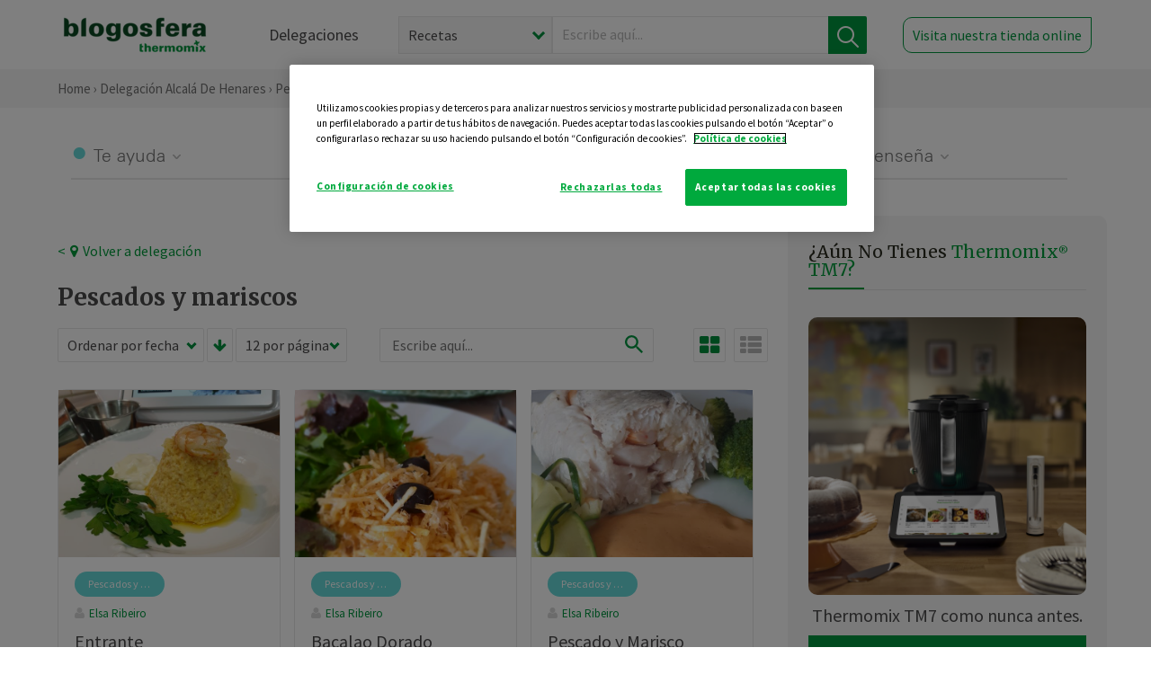

--- FILE ---
content_type: text/html; charset=UTF-8
request_url: https://thermomix-alcala.es/pescados-y-mariscos/
body_size: 9103
content:
<!DOCTYPE html><html lang="es" xmlns="http://www.w3.org/1999/xhtml"><head> <script type="application/ld+json"> { "@context": "http://schema.org", "@type": "Organization", "name": "Blogosfera Thermomix", "url": "https://blogosferathermomix.es/", "logo": "https://blogosferathermomix.es/images/frontend/corporative/logo.png" } </script><script type="text/javascript" src="https://cdn.cookielaw.org/consent/c40433ca-6c93-4b0f-a700-d549c1f7971e/OtAutoBlock.js" ></script><script src="https://cdn.cookielaw.org/scripttemplates/otSDKStub.js" data-document-language="true" type="text/javascript" charset="UTF-8" data-domain-script="c40433ca-6c93-4b0f-a700-d549c1f7971e" ></script><script type="text/javascript">function OptanonWrapper() { }</script><script>(function(w,d,s,l,i){w[l]=w[l]||[];w[l].push({'gtm.start':new Date().getTime(),event:'gtm.js'});var f=d.getElementsByTagName(s)[0],j=d.createElement(s),dl=l!='dataLayer'?'&l='+l:'';j.async=true;j.src='//www.googletagmanager.com/gtm.js?id='+i+dl;f.parentNode.insertBefore(j,f);})(window,document,'script','dataLayer','GTM-WWJ4WMK');</script><meta charset="utf-8"><meta http-equiv="X-UA-Compatible" content="IE=edge"><meta name="viewport" content="width=device-width, initial-scale=1, user-scalable=no" /><title>Pescados y mariscos | Blogosfera Thermomix&reg; </title><meta name="description" content="Conoce diferentes recetas de pescados y mariscos para comer y cocinar de manera saludable y económica de la mano de Blogosfera Thermomix&reg; ."/><meta property="og:type" content="website"/><meta property="og:site_name" content="Blogosfera Thermomix&reg; "/><meta property="og:url" content="http://blogosferathermomix.betaroiup.com/pescados-y-mariscos"/><meta property="og:title" content="Pescados y mariscos"/><meta property="og:description" content="Conoce diferentes recetas de pescados y mariscos para comer y cocinar de manera saludable y económica de la mano de Blogosfera Thermomix&reg; ."/><meta property="og:image" content="http://blogosferathermomix.betaroiup.com/images/frontend/corporative/logo.png"/><meta name="twitter:card" content="summary"/><meta name="twitter:site" content="@ThermomixESP"/><meta name="twitter:title" content="Pescados y mariscos"/><meta name="twitter:description" content="Conoce diferentes recetas de pescados y mariscos para comer y cocinar de manera saludable y económica de la mano de Blogosfera Thermomix&reg; ."/><meta name="twitter:url" content="http://blogosferathermomix.betaroiup.com/pescados-y-mariscos"/><meta name="twitter:image" content="http://blogosferathermomix.betaroiup.com/images/frontend/corporative/logo.png"/><link rel="canonical" href="http://blogosferathermomix.betaroiup.com/pescados-y-mariscos/"/><meta property="og:locale" content="es_ES"/><meta itemprop="name" content="Pescados y mariscos"><meta itemprop="description" content="Conoce diferentes recetas de pescados y mariscos para comer y cocinar de manera saludable y económica de la mano de Blogosfera Thermomix&reg; ."><!--[if lt IE 9]><script src="https://oss.maxcdn.com/libs/html5shiv/3.7.0/html5shiv.js"></script><script src="https://oss.maxcdn.com/libs/respond.js/1.4.2/respond.min.js"></script><![endif]--><meta name="csrf-token" content="YBXKSow4vSpnss6loI3YK3hoo2eQ2j2d7iQXHBnp"><link rel="shortcut icon" href="https://thermomix-alcala.es/images/frontend/favicon.ico" /><link rel="icon" href="https://thermomix-alcala.es/images/frontend/favicon.ico" /><script> window.Laravel = {"csrfToken":"YBXKSow4vSpnss6loI3YK3hoo2eQ2j2d7iQXHBnp"} </script> <link href="https://thermomix-alcala.es/css/frontend/plugins/jquery/jquery-ui.min.css?version=1.3.0" rel="stylesheet" /> <link href="https://thermomix-alcala.es/css/frontend/plugins/bootstrap/bootstrap.css?version=1.3.0" rel="stylesheet" /> <link href="https://thermomix-alcala.es/css/frontend/plugins/owl-carousel/css/owl.carousel.min.css?version=1.3.0" rel="stylesheet" /> <link href="https://thermomix-alcala.es/css/frontend/plugins/owl-carousel/css/owl.theme.default.min.css?version=1.3.0" rel="stylesheet" /> <link href="https://thermomix-alcala.es/css/frontend/corporative/../font-awesome/css/font-awesome.min.css?version=1.3.0" rel="stylesheet" /> <link href="https://thermomix-alcala.es/css/frontend/corporative/animate.min.css?version=1.3.0" rel="stylesheet" /> <link href="https://thermomix-alcala.es/css/frontend/corporative/icomoon.css?version=1.3.0" rel="stylesheet" /> <link href="https://thermomix-alcala.es/css/frontend/corporative/styles.css?version=1.3.0" rel="stylesheet" /> <script> var app = [];var lang = "js_interface";var secure_url = "\/\/blogosferathermomix.es";var constant_base_url = "\/\/blogosferathermomix.es\/";var base_url = "https:\/\/thermomix-alcala.es";var locale = "es";var is_mobile = false; </script> <!--[if lt IE 9]> <script src="https://oss.maxcdn.com/libs/html5shiv/3.7.0/html5shiv.js"></script> <script src="https://oss.maxcdn.com/libs/respond.js/1.4.2/respond.min.js"></script> <![endif]--> <script>window.onPreSubmitForm = function (callback, formId) {window.onSubmitRecaptcha = function (token) {var responseRecaptcha = $('.g-recaptcha-response').val(token);$("#"+formId).append(responseRecaptcha);callback(formId);grecaptcha.reset();};grecaptcha.execute();};</script><script src="https://www.google.com/recaptcha/api.js" async defer></script> </head><body id="page-top"><div id="container_loading" style="visibility: hidden; opacity : 0;"><div id="spinner"></div></div><noscript><iframe src="//www.googletagmanager.com/ns.html?id=GTM-WWJ4WMK"height="0" width="0" style="display:none;visibility:hidden"></iframe></noscript> <nav id="mainNav" class="navbar navbar-default navbar-custom navbar-fixed-top desktop-view"> <div class="container-fluid container-resolution header-container-align"> <div class="navbar-header page-scroll"> <a class="navbar-brand page-scroll" href="https://blogosferathermomix.es/"> <img src="https://cdn.blogsthermomix.es/images/frontend/corporative/logo.png" alt="Blogosfera Thermomix®"> </a> </div> <div class="collapse navbar-collapse main-nav-list" id="bs-navbar-collapse-1"> <ul class="nav navbar-nav navbar-right"> <li> <a class="page-scroll EventTraker link-delegaciones" data-category="Menu|Superior|Delegaciones | https://thermomix-alcala.es/pescados-y-mariscos" data-action="Click" data-label="GoTo | https://blogosferathermomix.es/delegaciones-thermomix/" href="https://blogosferathermomix.es/delegaciones-thermomix/">Delegaciones</a> </li> <li id="globalSearchDesktop"> <div> <form action="https://thermomix-alcala.es/search" id="search-box" method="post"> <div class="form-search" style="display: flex; width: 100%"> <div class="content-select"> <select name="filter_search" id="filter_search"> <option value="post" >Recetas</option> <option value="advisor" >Agentes Comerciales</option> <option value="area" >Delegaciones</option> <option value="new" >Noticias</option> </select> <i></i> </div> <div class="content-input"> <input type="text" value="" name="term" id="term" placeholder="Escribe aquí... " class="input-text" required> <button style="background-color: #00913d" class="button-search EventTraker" data-category="Buscador | https://thermomix-alcala.es/pescados-y-mariscos" data-action="Click" data-label="Submit" type="submit"> <span class=" EventTraker" data-category="Buscador | https://thermomix-alcala.es/pescados-y-mariscos" data-action="Click" data-label="Submit"> <img id="search-global-icon" src="https://cdn.blogsthermomix.es/images/frontend/corporative/search-icon.png" alt="Busca receta, agente o delegación" class=" EventTraker" data-category="Buscador | https://thermomix-alcala.es/pescados-y-mariscos" data-action="Click" data-label="Submit"> </span> <span id="search_global_spinner"></span> </button> </div> <input type="hidden" name="_token" id="_token" value="YBXKSow4vSpnss6loI3YK3hoo2eQ2j2d7iQXHBnp"> </div> </form></div> </li> <li class="buy-now-button"> <a class="page-scroll btn-secondary EventTraker btn-visit-store" data-category="Menu|Superior|Visitar | https://thermomix-alcala.es/pescados-y-mariscos" data-action="Click" data-label="GoTo | https://vorwerk.com/es/es/productos/tienda-online" href="https://vorwerk.com/es/es/productos/tienda-online" target="_blank">Visita nuestra tienda online</a> </li> </ul> </div> </div> </nav> <nav class="navbar responsive-view"> <div class="main-menu-responsive"> <a class="delegations-button" href="https://blogosferathermomix.es/delegaciones-thermomix/"><img src="https://cdn.blogsthermomix.es/images/frontend/corporative/ico-delegacion-movil.svg" alt="icon-delegation-mobile" class="ico-delegacion"></a> <a class="navbar-brand page-scroll" href="https://blogosferathermomix.es/"><img src="https://cdn.blogsthermomix.es/images/frontend/corporative/logo.png" alt="Blogosfera Thermomix®" class="logo-movil"></a> <div class="open-tool-search"><img src="https://cdn.blogsthermomix.es/images/frontend/corporative/ico-lupa-movil.svg" alt="icon-lupa-mobile" class="ico-search active"> <img src="https://cdn.blogsthermomix.es/images/frontend/corporative/close-search.svg" alt="icon-close-search" class="fa fa-times"></div> </div> <div class="list-items-responsive"> <div> <form action="https://thermomix-alcala.es/search" id="search-box" method="post"> <div class="form-search" style="display: flex; width: 100%"> <div class="content-select"> <select name="filter_search" id="filter_search"> <option value="post" >Recetas</option> <option value="advisor" >Agentes Comerciales</option> <option value="area" >Delegaciones</option> <option value="new" >Noticias</option> </select> <i></i> </div> <div class="content-input"> <input type="text" value="" name="term" id="term" placeholder="Escribe aquí... " class="input-text" required> <button style="background-color: #00913d" class="button-search EventTraker" data-category="Buscador | https://thermomix-alcala.es/pescados-y-mariscos" data-action="Click" data-label="Submit" type="submit"> <span class=" EventTraker" data-category="Buscador | https://thermomix-alcala.es/pescados-y-mariscos" data-action="Click" data-label="Submit"> <img id="search-global-icon" src="https://cdn.blogsthermomix.es/images/frontend/corporative/search-icon.png" alt="Busca receta, agente o delegación" class=" EventTraker" data-category="Buscador | https://thermomix-alcala.es/pescados-y-mariscos" data-action="Click" data-label="Submit"> </span> <span id="search_global_spinner"></span> </button> </div> <input type="hidden" name="_token" id="_token" value="YBXKSow4vSpnss6loI3YK3hoo2eQ2j2d7iQXHBnp"> </div> </form></div> </div> </nav> <div class="buy-now-buton-responsive text-center"> <a class="btn EventTraker" data-category="Menu|Superior|Comprar | https://thermomix-alcala.es/pescados-y-mariscos" data-action="Click" data-label="GoTo | https://thermomix-alcala.es/comprar-thermomix/" href="https://thermomix-alcala.es/comprar-thermomix/">Pide tu demostración &rsaquo;</a> </div> <div class="header-print"> <div class="row"> <div class="col-12"> <img src="https://cdn.blogsthermomix.es/images/frontend/corporative/logo.png" alt="logo"> </div> </div> </div> <section class="main-content content-post home-delegado"> <div class="main-breadcrumb"> <div class="container-fluid container-resolution"> <h3> <a href="https://blogosferathermomix.es/" class="EventTraker" data-category="Breadcrumb | https://thermomix-alcala.es/pescados-y-mariscos" data-action="Click" data-label="GoTo | https://blogosferathermomix.es/">Home</a> &rsaquo; <a href="https://thermomix-alcala.es" class="EventTraker" data-category="Breadcrumb | https://thermomix-alcala.es/pescados-y-mariscos" data-action="Click" data-label="GoTo | https://thermomix-alcala.es">Delegación Alcalá de Henares</a> &rsaquo; Pescados y mariscos </h3> </div></div> <div class="container-fluid container-resolution"> <div class="row"> <div class="col-12 col-lg-12 col-menu-categorias"> <div class="categorias-blog-new"> <div class="col-categorias"> <div class="cat-title" id="cat-22">Te ayuda</div> <ul class="sub-categorias" id="subcat-22"> <li> <a href="https://thermomix-alcala.es/legumbres-y-platos-de-cuchara/">Legumbres y platos de cuchara</a></li> <li> <a href="https://thermomix-alcala.es/pastas-y-arroces/">Pastas y arroces</a></li> <li> <a href="https://thermomix-alcala.es/carnes-y-aves/">Carnes y aves</a></li> <li> <a href="https://thermomix-alcala.es/pescados-y-mariscos/">Pescados y mariscos</a></li> <li> <a href="https://thermomix-alcala.es/huevos-y-quesos/">Huevos y quesos</a></li> </ul> </div> <div class="col-categorias"> <div class="cat-title" id="cat-23">Te cuida</div> <ul class="sub-categorias" id="subcat-23"> <li> <a href="https://thermomix-alcala.es/verduras-hortalizas-ensaladas/">Verduras, hortalizas y ensaladas</a></li> <li> <a href="https://thermomix-alcala.es/sopas-y-cremas/">Sopas y cremas</a></li> <li> <a href="https://thermomix-alcala.es/dietas-especiales/">Dietas especiales</a></li> <li> <a href="https://thermomix-alcala.es/coccion-varoma/">Cocción en varoma</a></li> </ul> </div> <div class="col-categorias"> <div class="cat-title" id="cat-24">Te inspira</div> <ul class="sub-categorias" id="subcat-24"> <li> <a href="https://thermomix-alcala.es/postres-y-dulces/">Postres y dulces</a></li> <li> <a href="https://thermomix-alcala.es/masas-panes-reposteria/">Masas, panes y repostería</a></li> <li> <a href="https://thermomix-alcala.es/aperitivos-entrantes-tapas/">Aperitivos, entrantes y tapas</a></li> <li> <a href="https://thermomix-alcala.es/salsas-y-guarniciones/">Salsas y guarniciones</a></li> <li> <a href="https://thermomix-alcala.es/bebidas/">Bebidas</a></li> <li> <a href="https://thermomix-alcala.es/navidad/">Navidad</a></li> </ul> </div> <div class="col-categorias"> <div class="cat-title" id="cat-25">Te enseña</div> <ul class="sub-categorias" id="subcat-25"> <li> <a href="https://thermomix-alcala.es/noticias/">Noticias Blog</a></li> <li> <a href="https://thermomix-alcala.es/trucos-thermomix/">Trucos</a></li> <li> <a href="https://thermomix-alcala.es/tecnicas-basicas/">Técnicas básicas</a></li> <li> <a href="https://thermomix-alcala.es/confiteria-y-conservas/">Confitería y conservas</a></li> </ul> </div> </div> </div> </div> <div class="row container-delegacion no-menu-categories"> <div class="col-lg-8 col-md-8 col-sm-12 col-xs-12 wrapper-content"> <div style="margin-top: 20px"> <div class="main-breadcrumb-new"> <a href="https://thermomix-alcala.es" class="link-goback EventTraker" >< <i class="fa fa-map-marker" aria-hidden="true"></i> Volver a delegación</a> </div> </div> <h1 class="title-category">Pescados y mariscos</h1> <section class="posts-filters"> <form id="filtersPostsList" method="post"> <div class="form-group box-select"> <div class="content-select-filter"> <select name="sort_by" id="sort_by"> <option value="pub_date" selected>Ordenar por fecha</option> <option value="title" >Ordenar por nombre</option> <option value="likes_count" >Ordenar por likes</option> </select> <i></i> </div> <button type="button" id="btn_sort" value="desc" class="btn-sort"> <i class="fa fa-arrow-down" aria-hidden="true"></i> </button> <div class="content-select-filter"> <select name="show_quantity" id="show_quantity"> <option value="12" selected>12 por página</option> <option value="24" >24 por página</option> <option value="48" >48 por página</option> </select> <i></i> </div> </div> <div class="form-group box-search"> <div> <div class="form-search"> <input id="search-posts-list" type="search" value="" placeholder="Escribe aquí..."> <span><img src="https://cdn.blogsthermomix.es/images/frontend/corporative/ico-lupa.svg" alt="icon-lupa"></span> </div></div> </div> <div class="form-group box-btn-vista"> <button type="button" id="btn_full" class="active-view-format full-view"> <i class="fa fa-square" aria-hidden="true"></i> </button> <button type="button" id="btn_grid" class="active-view-format grid-view" value="grid"> <i class="fa fa-th-large" aria-hidden="true"></i> </button> <button type="button" id="btn_list" class=" list-view" value="list"> <i class="fa fa-th-list" aria-hidden="true"></i> </button> </div> <input type="hidden" name="_token" id="_token" value="YBXKSow4vSpnss6loI3YK3hoo2eQ2j2d7iQXHBnp"> <input type="hidden" value="desc" name="value_sort" id="value_sort"> <input type="hidden" value="grid" name="value_view_format" id="value_view_format"> <input type="hidden" value="" name="filters_blog_id" id="filters_blog_id"> <input type="hidden" value="" name="value_search_global" id="value_search_global"> </form></section> <div id="posts-list"> <section class="new-posts-list"> <div class="carrusel-item grid"> <div class="img-container"> <a class="a-zoom EventTraker" data-category="RecetaDestacada | https://thermomix-alcala.es/pescados-y-mariscos" data-action="Click" data-label="GoTo | https://thermomix-alcala.es/e-da-silva-fegueirdo-ribeiro/pescados-y-mariscos/entrante/" href="https://thermomix-alcala.es/e-da-silva-fegueirdo-ribeiro/pescados-y-mariscos/entrante/"> <img class="img-responsive EventTraker" data-category="RecetaDestacada | https://thermomix-alcala.es/pescados-y-mariscos" data-action="Click" data-label="GoTo | https://thermomix-alcala.es/e-da-silva-fegueirdo-ribeiro/pescados-y-mariscos/entrante/" src="https://cdn.blogsthermomix.es/media/Posts/list/09d950e615f25cbd5c7711fe64d3014d.jpg" alt="Entrante"></a> </div> <div class="contenido"> <div class="categorias" style="display: flex"> <div class="categoria pescados-y-mariscos" style="background-color:#67d9d9"> <a href="https://thermomix-alcala.es/pescados-y-mariscos/">Pescados y mariscos</a> </div> </div> <p><a href="https://thermomix-alcala.es/e-da-silva-fegueirdo-ribeiro/" class="link-author">Elsa Ribeiro</a></p> <h3 class="title"> <a class="EventTraker" data-category="RecetaDestacada | https://thermomix-alcala.es/pescados-y-mariscos" data-action="Click" data-label="GoTo | https://thermomix-alcala.es/e-da-silva-fegueirdo-ribeiro/pescados-y-mariscos/entrante/" href="https://thermomix-alcala.es/e-da-silva-fegueirdo-ribeiro/pescados-y-mariscos/entrante/">Entrante</a> </h3> <div class="actions"> <div class="area"><i class="fa fa-map-marker" aria-hidden="true"></i> Alcalá de Henares </div> <button class="like-review " > <span class="likes" id="num_likes"> 2 </span> <input type="hidden" class="post_id" value="eyJpdiI6IlE4TUdQRkJRV04zUEpmTUY5SFRiYXc9PSIsInZhbHVlIjoiUlE0ZmdERlFcL1FkREp4TnFTZzR1Y1E9PSIsIm1hYyI6IjM2NDhmYThlMGMzNzg3ZjhmOTVmN2I2OTdhY2JmMTU5MTdmYjEzNWQxODFjMTY4NzRjYTUzYjk5M2QwYjMxNTAifQ=="> <input type="hidden" class="advisor_id" value="eyJpdiI6IkExdzh4dDVHU1JmSGJlNUVKRW9Zc2c9PSIsInZhbHVlIjoiZ0sxeTBTVytjazZxSnlKK1RrQXVFdz09IiwibWFjIjoiMWZkMDEwZmFkYzRlOWY0ODc2NDQ5YWQxNWE0ZDc1OTNhZDVkNjNmNmViMWEwOGE4NjRjN2QzMzE2M2IyMzZjNCJ9"> </button> </div> </div> </div> <div class="carrusel-item grid"> <div class="img-container"> <a class="a-zoom EventTraker" data-category="RecetaDestacada | https://thermomix-alcala.es/pescados-y-mariscos" data-action="Click" data-label="GoTo | https://thermomix-alcala.es/e-da-silva-fegueirdo-ribeiro/pescados-y-mariscos/bacalao-dorado/" href="https://thermomix-alcala.es/e-da-silva-fegueirdo-ribeiro/pescados-y-mariscos/bacalao-dorado/"> <img class="img-responsive EventTraker" data-category="RecetaDestacada | https://thermomix-alcala.es/pescados-y-mariscos" data-action="Click" data-label="GoTo | https://thermomix-alcala.es/e-da-silva-fegueirdo-ribeiro/pescados-y-mariscos/bacalao-dorado/" src="https://cdn.blogsthermomix.es/media/Galleries/list/ea5fb0fc0e339c87e3b2732fc203a81f.jpg" alt="Bacalao Dorado"></a> </div> <div class="contenido"> <div class="categorias" style="display: flex"> <div class="categoria pescados-y-mariscos" style="background-color:#67d9d9"> <a href="https://thermomix-alcala.es/pescados-y-mariscos/">Pescados y mariscos</a> </div> </div> <p><a href="https://thermomix-alcala.es/e-da-silva-fegueirdo-ribeiro/" class="link-author">Elsa Ribeiro</a></p> <h3 class="title"> <a class="EventTraker" data-category="RecetaDestacada | https://thermomix-alcala.es/pescados-y-mariscos" data-action="Click" data-label="GoTo | https://thermomix-alcala.es/e-da-silva-fegueirdo-ribeiro/pescados-y-mariscos/bacalao-dorado/" href="https://thermomix-alcala.es/e-da-silva-fegueirdo-ribeiro/pescados-y-mariscos/bacalao-dorado/">Bacalao Dorado</a> </h3> <div class="actions"> <div class="area"><i class="fa fa-map-marker" aria-hidden="true"></i> Alcalá de Henares </div> <button class="like-review " > <span class="likes" id="num_likes"> 2 </span> <input type="hidden" class="post_id" value="eyJpdiI6ImZ2TmV2K21CVTJOMTZDNkdHUE5md3c9PSIsInZhbHVlIjoiZm1RakRINGZoQjNJT3NtVEhFVjBuQT09IiwibWFjIjoiMDAyMDM0MTdhZGU2MGIzZGUwNmM1ZjQ2NDMwOGQ0ZGJjNGFmYmYwNGViYjgyNDc4MmM5YTYzOTQyMDVkZDVkZiJ9"> <input type="hidden" class="advisor_id" value="eyJpdiI6IktCMGtxVEdTUjRvUU9rVThvSTZCNnc9PSIsInZhbHVlIjoiOWFhaDRFejI0WjVQOU1WV3g3QzdBQT09IiwibWFjIjoiNDhiNzYzNDI2OTBhODBkNGNmNWVmZjEyODkzYzNkNzBlMmI5MWE0MWIxYmViZTM4NTQ3Mzc2YmEzM2U5MzYxYiJ9"> </button> </div> </div> </div> <div class="carrusel-item grid"> <div class="img-container"> <a class="a-zoom EventTraker" data-category="RecetaDestacada | https://thermomix-alcala.es/pescados-y-mariscos" data-action="Click" data-label="GoTo | https://thermomix-alcala.es/e-da-silva-fegueirdo-ribeiro/pescados-y-mariscos/pescado-y-marisco/" href="https://thermomix-alcala.es/e-da-silva-fegueirdo-ribeiro/pescados-y-mariscos/pescado-y-marisco/"> <img class="img-responsive EventTraker" data-category="RecetaDestacada | https://thermomix-alcala.es/pescados-y-mariscos" data-action="Click" data-label="GoTo | https://thermomix-alcala.es/e-da-silva-fegueirdo-ribeiro/pescados-y-mariscos/pescado-y-marisco/" src="https://cdn.blogsthermomix.es/media/Galleries/list/0447e0fc92d56e664caa5b3b6fb214ce.jpg" alt="Pescado y Marisco"></a> </div> <div class="contenido"> <div class="categorias" style="display: flex"> <div class="categoria pescados-y-mariscos" style="background-color:#67d9d9"> <a href="https://thermomix-alcala.es/pescados-y-mariscos/">Pescados y mariscos</a> </div> </div> <p><a href="https://thermomix-alcala.es/e-da-silva-fegueirdo-ribeiro/" class="link-author">Elsa Ribeiro</a></p> <h3 class="title"> <a class="EventTraker" data-category="RecetaDestacada | https://thermomix-alcala.es/pescados-y-mariscos" data-action="Click" data-label="GoTo | https://thermomix-alcala.es/e-da-silva-fegueirdo-ribeiro/pescados-y-mariscos/pescado-y-marisco/" href="https://thermomix-alcala.es/e-da-silva-fegueirdo-ribeiro/pescados-y-mariscos/pescado-y-marisco/">Pescado y Marisco</a> </h3> <div class="actions"> <div class="area"><i class="fa fa-map-marker" aria-hidden="true"></i> Alcalá de Henares </div> <button class="like-review " > <span class="likes" id="num_likes"> 4 </span> <input type="hidden" class="post_id" value="eyJpdiI6IjdDSHFVN3REUnR0T2Z0TGM0UnEwXC9RPT0iLCJ2YWx1ZSI6IllmQmIyT1Mxb1dmRFJkMkIxZGc1d1E9PSIsIm1hYyI6IjAyMzRhNDVlMjg2MjdkYTk1ZjA4ZDk0YTBmMDQ5NzBiYzI3YmY0NDVmYTk1NWQ4ODQxNDE4YmRhZDRmMDg5YmEifQ=="> <input type="hidden" class="advisor_id" value="eyJpdiI6ImxVcjdtNVp2eUo0eGtYU1A1K1JidWc9PSIsInZhbHVlIjoicXBGK2NFeGZRVkpxeUpRMlh5ZDNJdz09IiwibWFjIjoiZTNhNDdhYmJiNmYwOGNlMzlmYzlmZmFkM2YxNTA2YTI0NGViZGZlMjI0MWNhODg3Y2ZiYzVlOGE5NWU4MzI4MSJ9"> </button> </div> </div> </div> <div class="carrusel-item grid"> <div class="img-container"> <a class="a-zoom EventTraker" data-category="RecetaDestacada | https://thermomix-alcala.es/pescados-y-mariscos" data-action="Click" data-label="GoTo | https://thermomix-alcala.es/angeles-gomez-camacho/pescados-y-mariscos/merluza-con-gambas-en-salsa-de-puerros-1/" href="https://thermomix-alcala.es/angeles-gomez-camacho/pescados-y-mariscos/merluza-con-gambas-en-salsa-de-puerros-1/"> <img class="img-responsive EventTraker" data-category="RecetaDestacada | https://thermomix-alcala.es/pescados-y-mariscos" data-action="Click" data-label="GoTo | https://thermomix-alcala.es/angeles-gomez-camacho/pescados-y-mariscos/merluza-con-gambas-en-salsa-de-puerros-1/" src="https://cdn.blogsthermomix.es/media/Posts/list/d746703e0ecd6c51ac00e11b173d9d9f.jpg" alt="Merluza con gambas en salsa de puerros"></a> </div> <div class="contenido"> <div class="categorias" style="display: flex"> <div class="categoria pescados-y-mariscos" style="background-color:#67d9d9"> <a href="https://thermomix-alcala.es/pescados-y-mariscos/">Pescados y mariscos</a> </div> </div> <p><a href="https://thermomix-alcala.es/angeles-gomez-camacho/" class="link-author">ángeles Gómez Camacho</a></p> <h3 class="title"> <a class="EventTraker" data-category="RecetaDestacada | https://thermomix-alcala.es/pescados-y-mariscos" data-action="Click" data-label="GoTo | https://thermomix-alcala.es/angeles-gomez-camacho/pescados-y-mariscos/merluza-con-gambas-en-salsa-de-puerros-1/" href="https://thermomix-alcala.es/angeles-gomez-camacho/pescados-y-mariscos/merluza-con-gambas-en-salsa-de-puerros-1/">Merluza con gambas en salsa de puerros</a> </h3> <div class="actions"> <div class="area"><i class="fa fa-map-marker" aria-hidden="true"></i> Alcalá de Henares </div> <button class="like-review " > <span class="likes" id="num_likes"> 1 </span> <input type="hidden" class="post_id" value="eyJpdiI6InZqQU1udDJKOHRmeHpvZEJOT0RwTHc9PSIsInZhbHVlIjoiSjQ5U1NiQnR6Vk5EcEl6T3ByNUNWQT09IiwibWFjIjoiZjJjMmJmMjkyZjdmM2RhZjk1YTEwMTUxYmNlZTA4NWFkMGNiNThmYTRiMTU1ZTAwYjVkNGRhOWQ4NmUyZmFmZSJ9"> <input type="hidden" class="advisor_id" value="eyJpdiI6ImtwNis2MEJkWERUZ2prUXg4TWdxc0E9PSIsInZhbHVlIjoiM2JUemJuSW9Hcnl5QU9LNWVkTUFodz09IiwibWFjIjoiZGI4YzJlNGVhM2E1ZTRhZGVlZDM3N2Q0YzJjNDZkMTc4NzAzN2I2YzA0NWZiNzkyOTQ1NjI3YzhlYzY0NTcwZSJ9"> </button> </div> </div> </div> <div class="carrusel-item grid"> <div class="img-container"> <a class="a-zoom EventTraker" data-category="RecetaDestacada | https://thermomix-alcala.es/pescados-y-mariscos" data-action="Click" data-label="GoTo | https://thermomix-alcala.es/sandra-sanchez-moreno/pescados-y-mariscos/somos-dos-san-valentin-risotto-verde-con-bacalao-y-sobrasada-a-la-miel/" href="https://thermomix-alcala.es/sandra-sanchez-moreno/pescados-y-mariscos/somos-dos-san-valentin-risotto-verde-con-bacalao-y-sobrasada-a-la-miel/"> <img class="img-responsive EventTraker" data-category="RecetaDestacada | https://thermomix-alcala.es/pescados-y-mariscos" data-action="Click" data-label="GoTo | https://thermomix-alcala.es/sandra-sanchez-moreno/pescados-y-mariscos/somos-dos-san-valentin-risotto-verde-con-bacalao-y-sobrasada-a-la-miel/" src="https://cdn.blogsthermomix.es/media/Posts/list/6b4d4c265f5379fca54596df338b0991.jpg" alt="SOMOS DOS! SAN VALENTÍN ! RISOTTO VERDE CON BACALAO Y SOBRASADA A LA MIEL"></a> </div> <div class="contenido"> <div class="categorias" style="display: flex"> <div class="categoria pescados-y-mariscos" style="background-color:#67d9d9"> <a href="https://thermomix-alcala.es/pescados-y-mariscos/">Pescados y mariscos</a> </div> </div> <p><a href="https://thermomix-alcala.es/sandra-sanchez-moreno/" class="link-author">Sandra Sanchez Moreno</a></p> <h3 class="title"> <a class="EventTraker" data-category="RecetaDestacada | https://thermomix-alcala.es/pescados-y-mariscos" data-action="Click" data-label="GoTo | https://thermomix-alcala.es/sandra-sanchez-moreno/pescados-y-mariscos/somos-dos-san-valentin-risotto-verde-con-bacalao-y-sobrasada-a-la-miel/" href="https://thermomix-alcala.es/sandra-sanchez-moreno/pescados-y-mariscos/somos-dos-san-valentin-risotto-verde-con-bacalao-y-sobrasada-a-la-miel/">SOMOS DOS! SAN VALENTÍN ! RISOTTO VERDE CON BACALAO Y SOBRASADA A LA MIEL</a> </h3> <div class="actions"> <div class="area"><i class="fa fa-map-marker" aria-hidden="true"></i> Alcalá de Henares </div> <button class="like-review " > <span class="likes" id="num_likes"> 1 </span> <input type="hidden" class="post_id" value="eyJpdiI6ImNTRW9zenBNOEh3UEt6eEE0aDlidEE9PSIsInZhbHVlIjoia1NlekVmVlpjRGVlNUZxbFpxT3MrQT09IiwibWFjIjoiNTVmNGM1ZTRkNjg0ZTJiZWMzMDc4MjhhMTQ2YTg1MzA5YTY5OWJkZjMyZTI2ZGQ4Zjg3YjlkZTQ2ZTg3ZTc2ZCJ9"> <input type="hidden" class="advisor_id" value="eyJpdiI6Im1VK2UrN2tXbzVcL0QxMFJwSUhPZG5RPT0iLCJ2YWx1ZSI6IkdBKzBuRDlldUQ3YjhzQVwvMlNRS1Z3PT0iLCJtYWMiOiI4ZGE2Y2M2MDI3MjkxMjY5YWI5ZTY5MGM5MDc1ZTA1NGI5OWJmNzc5MmNkMDA3ZjM4ZDFmMTg0ODE2OWFlNGE5In0="> </button> </div> </div> </div> <div class="carrusel-item grid"> <div class="img-container"> <a class="a-zoom EventTraker" data-category="RecetaDestacada | https://thermomix-alcala.es/pescados-y-mariscos" data-action="Click" data-label="GoTo | https://thermomix-alcala.es/maluisa-gordo-del-toro/pescados-y-mariscos/sepia-al-ajillo/" href="https://thermomix-alcala.es/maluisa-gordo-del-toro/pescados-y-mariscos/sepia-al-ajillo/"> <img class="img-responsive EventTraker" data-category="RecetaDestacada | https://thermomix-alcala.es/pescados-y-mariscos" data-action="Click" data-label="GoTo | https://thermomix-alcala.es/maluisa-gordo-del-toro/pescados-y-mariscos/sepia-al-ajillo/" src="https://cdn.blogsthermomix.es/media/Posts/list/d80718cf162b1291d57e24641ca51cfc.png" alt="Sepia al ajillo"></a> </div> <div class="contenido"> <div class="categorias" style="display: flex"> <div class="categoria pescados-y-mariscos" style="background-color:#67d9d9"> <a href="https://thermomix-alcala.es/pescados-y-mariscos/">Pescados y mariscos</a> </div> </div> <p><a href="https://thermomix-alcala.es/maluisa-gordo-del-toro/" class="link-author">Mªluisa Gordo Del Toro</a></p> <h3 class="title"> <a class="EventTraker" data-category="RecetaDestacada | https://thermomix-alcala.es/pescados-y-mariscos" data-action="Click" data-label="GoTo | https://thermomix-alcala.es/maluisa-gordo-del-toro/pescados-y-mariscos/sepia-al-ajillo/" href="https://thermomix-alcala.es/maluisa-gordo-del-toro/pescados-y-mariscos/sepia-al-ajillo/">Sepia al ajillo</a> </h3> <div class="actions"> <div class="area"><i class="fa fa-map-marker" aria-hidden="true"></i> Alcalá de Henares </div> <button class="like-review " > <span class="likes" id="num_likes"> 0 </span> <input type="hidden" class="post_id" value="eyJpdiI6IkFcL0JXRGU4OFVYb1BWOHdLcU5Wb09RPT0iLCJ2YWx1ZSI6IlNUNzBPZ0o4Qm9MWFpjZzBEc3NMTFE9PSIsIm1hYyI6IjJiNGI2Y2FmMTJjODI4YTYyOGVlYjhkZjEzNzE2NTM3MTI5NzdhZDRmOWU4YmUxNjI2M2JlMTA2Mzk1NjA2OTkifQ=="> <input type="hidden" class="advisor_id" value="eyJpdiI6IjlhWlVIak9zbWZSR2JqZ3ZJXC9FQ2RRPT0iLCJ2YWx1ZSI6IkpGa2N2bkVcL1M5UUNRYjVrUHdaODhnPT0iLCJtYWMiOiJjMGQ2NzU0ZDEyMWZiYzFlYjdmZGIzNWZiNDRiZTQ3YzExNzhjZWYwOTg4Mjk2YWRjMDA0MjIwYWRkYzVjZDUzIn0="> </button> </div> </div> </div> </section><div id="ImportRecipeCookidoo" class="modal-cookidoo" role="dialog" hidden> <div class="content"> <button type="button" class="close"><img src="https://cdn.blogsthermomix.es/images/frontend/corporative/close-search.svg" alt="icon-close" /></button> <div class="content-box"> <h4>EXPORTAR LA RECETA A TU COOKIDOO®</h4> <p>Si te gusta la receta y la quieres en tu Thermomix® expórtala a Cookidoo® siguiendo estos pasos:</p> <ol> <li> <p><b>1.</b> Pulsa en el botón para copiar la URL de la receta:</p> </li> <li id="copy_link"> <button id="btn_copy_link" type="button" onclick="copyLinkRecipeList()" data-action="copy_url_btn"> <img src="https://cdn.blogsthermomix.es/images/frontend/corporative/link.svg" alt="icon-link" /> Copia aquí URL </button> </li> <li> <p><b>2.</b> Pulsa en "Exportar receta" para ir a la página de Cookidoo®, y después pincha en el botón "+" e "importar" para pegar la URL.</p> <a class="btn-import" href="https://cookidoo.es/created-recipes/es-ES" target="_blank" data-action="export_recipe_btn">Exportar receta</a> </li> </ol> </div> </div></div> </div> </div> <aside class="aside col-lg-4 col-md-4 col-sm-12 col-xs-12"> <div class="aside-wrapper-content"> <div class="box-demostracion"> <h3 style="font-size: 19px">¿Aún no tienes <span>Thermomix<sup style="font-size: 10px">®</sup> TM7?</span></h3> <div class="border-green"></div> <br> <div class="img-holder"> <img src="https://cdn.blogsthermomix.es/dynamic_content/images/buy_banner/02edf4502cc994460b684378c5254c34.png" class="img-promo-sidebar" alt=""> </div> <p>Thermomix TM7 como nunca antes.</p> <a data-category="Promotions/Editions|Sidebar|Comprar | https://thermomix-alcala.es/pescados-y-mariscos" data-action="Click" data-label="GoTo | https://www.vorwerk.com/es/es/productos/thermomix/thermomix-tm7" href="https://www.vorwerk.com/es/es/productos/thermomix/thermomix-tm7">Comprar</a> </div> <div class="users-info talleres-destacados"> <h3>Productos <span>destacados</span></h3> <div class="border-green"></div> <div class="productos-grid"> <div class="item"> <div class="img-destacado"> <img src="https://cdn.blogsthermomix.es/dynamic_content/images/featured_products/c23bd9f23d51024d98ad24a2ad87a5c9.png" alt="Accesorio cubrecuchillas y pelador"> </div> <div class="grid-content"> <div class="tag-vacio"></div> <h4><a href="https://www.vorwerk.com/es/es/s/shop/thermomix-cubrecuchillas-pelador?utm_source=blogosfera&amp;utm_medium=banner&amp;utm_campaign=productosblogosfera" target="_blank">Accesorio cubrecuchillas y pelador</a></h4> <a href="https://www.vorwerk.com/es/es/s/shop/thermomix-cubrecuchillas-pelador?utm_source=blogosfera&amp;utm_medium=banner&amp;utm_campaign=productosblogosfera" target="_blank" class="btn-tienda">Ir a la tienda</a> </div> </div> <div class="item"> <div class="img-destacado"> <img src="https://cdn.blogsthermomix.es/dynamic_content/images/featured_products/4207da8f88eb09c9043513f374bf73cf.png" alt="Thermomix ® Sensor"> </div> <div class="grid-content"> <div class="tag-vacio"></div> <h4><a href="https://www.vorwerk.com/es/es/shop/thermomix-sensor-1" target="_blank">Thermomix ® Sensor</a></h4> <a href="https://www.vorwerk.com/es/es/shop/thermomix-sensor-1" target="_blank" class="btn-tienda">Ir a la tienda</a> </div> </div> <div class="item"> <div class="img-destacado"> <img src="https://cdn.blogsthermomix.es/dynamic_content/images/featured_products/d66ad0da797d96eea7ed4949f784ed4d.png" alt="Bandeja de aluminio para pizzas 30cm"> </div> <div class="grid-content"> <div class="tag-vacio"></div> <h4><a href="https://www.vorwerk.com/es/es/shop/bandeja-de-aluminio-pizzas-30-cm" target="_blank">Bandeja de aluminio para pizzas 30cm</a></h4> <a href="https://www.vorwerk.com/es/es/shop/bandeja-de-aluminio-pizzas-30-cm" target="_blank" class="btn-tienda">Ir a la tienda</a> </div> </div> <div class="item"> <div class="img-destacado"> <img src="https://cdn.blogsthermomix.es/dynamic_content/images/featured_products/f113dec8debb6e3c77a35d22504a366f.png" alt="Varoma® Casserole"> </div> <div class="grid-content"> <div class="tag-vacio"></div> <h4><a href="https://www.vorwerk.com/es/es/shop/varoma-casserole" target="_blank">Varoma® Casserole</a></h4> <a href="https://www.vorwerk.com/es/es/shop/varoma-casserole" target="_blank" class="btn-tienda">Ir a la tienda</a> </div> </div> </div> <div class="claim-productos-destacados"> <h5><a href="https://www.vorwerk.com/es/es/s/shop/productos/thermomix/c/thermomix?utm_source=Blogosfera&utm_medium=banner&utm_campaign=productosblogosfera" target="_blank">Visita nuestra tienda online <img src="https://cdn.blogsthermomix.es/images/frontend/corporative/logo-vorwerk.png" alt="logo-vorwerk"></a> </h5> </div> </div> </div> </aside> </div> </div> </section> <footer> <div class="footer-above"> <div class="container-fluid container-resolution"> <div class="row row-main"> <div class="col-lg-5 col-md-5 col-sm-12 col-xs-12 col-visita"> <img src="https://cdn.blogsthermomix.es/images/frontend/corporative/img-footer-desk.png" alt="img-footer-desk" class="img-responsive img-desktop" /> <img src="https://cdn.blogsthermomix.es/images/frontend/corporative/img-footer-movil.png" alt="img-footer-movil" class="img-responsive img-movil" /> <div class="box-visita"> <img src="https://cdn.blogsthermomix.es/images/frontend/corporative/logo-footer-new.png" alt="logo-footer-new" class="img-responsive logo-footer" /> <p>Visita nuestra tienda online donde podrás encontrar promociones, repuestos, libros y más</p> <a href="https://www.vorwerk.com/es/es/s/shop/productos/thermomix/c/thermomix?utm_source=Blogosfera&utm_medium=banner&utm_campaign=productosblogosfera" class="btn btn-footer" target="_blank">Tienda Thermomix®</a> </div> </div> <div class="col-lg-7 col-md-7 col-sm-12 col-xs-12"> <div class="row"> <div class="col-lg-6 col-md-6 col-sm-6 col-xs-12 footer-contact-info"> <h4>Si tienes dudas llámanos</h4> <a class="phone-number" href="tel:918 31 19 12">918 31 19 12</a> <p>Lunes a viernes de 9:00 a 20:00</p> <p><br></p> </div> <div class="col-lg-6 col-md-6 col-sm-6 col-xs-12 footer-rrss"> <h4>Nuestras redes sociales</h4> <ul class="list-unstyled"> <li><a target="_blank" href="https://www.facebook.com/ThermomixSpain"><img src="https://cdn.blogsthermomix.es/images/frontend/corporative/footer-facebook-new.svg" alt="icon-facebook" class="img-responsive ico-rrss" style="height: 45px;" /></a></li> <li><a target="_blank" href="http://youtube.com/thermomixespana"><img src="https://cdn.blogsthermomix.es/images/frontend/corporative/footer-youtube-new.svg" alt="icon-youtube" class="img-responsive ico-rrss" style="height: 45px;" /></a></li> <li><a target="_blank" href="https://instagram.com/thermomixespana?igshid=YmMyMTA2M2Y="><img src="https://cdn.blogsthermomix.es/images/frontend/corporative/footer-instagram.svg" alt="icon-instagram" class="img-responsive ico-rrss" style="height: 45px;" /></a></li> <li><a target="_blank" href="https://www.tiktok.com/@thermomix_espana?_t=8ZVlzXrH3Ir&amp;_r=1"><img src="https://cdn.blogsthermomix.es/images/frontend/corporative/footer-tik-tok.svg" alt="icon-tiktok" class="img-responsive ico-rrss" style="height: 45px;" /></a></li> </ul> </div> </div> </div> </div> </div> </div> <div class="footer-middle"> <div class="container-fluid container-resolution"> <div class="row main-categories-footer"> <div class="col-lg-3 col-md-3 col-sm-3 col-xs-12 site-categories-footer"> <h4 class="title-footer">Blogosfera</h4> <ul class="list-unstyled"> <li><a rel=&quot;nofollow&quot; href="https://blogosferathermomix.es/delegaciones-thermomix/" class=" EventTraker" data-category="Footer|Delegaciones | https://thermomix-alcala.es/pescados-y-mariscos" data-action="Click" data-label="GoTo | https://blogosferathermomix.es/delegaciones-thermomix/">Blogs por provincia</a></li> <li><a rel=&quot;nofollow&quot; target="_blank" href="https://blogosferathermomix.es/thermomixporelmundo/">Thermomix® por el mundo</a></li> <li><a rel=&quot;nofollow&quot; target="_blank" href="https://blogosferathermomix.es/trucosdecocinathermomix/">Trucos de cocina Thermomix®</a></li> <li><a rel=&quot;nofollow&quot; target="_blank" href="https://blogosferathermomix.es/elblogdethermomix/">El blog oficial de Thermomix®</a></li> </ul> </div> <div class="col-lg-3 col-md-3 col-sm-3 col-xs-12 site-categories-footer"> <h4 class="title-footer">thermomix® </h4> <ul class="list-unstyled"> <li><a target="_blank" rel="nofollow" href="https://www.vorwerk.com/es/es/c/home/productos/thermomix">Qué es Thermomix&reg;</a></li> <li><a target="_blank" rel="nofollow" href="https://www.vorwerk.com/es/es/c/home/productos/thermomix/robot-de-cocina">Robot Thermomix&reg;</a></li> <li><a target="_blank" rel="nofollow" href="https://www.vorwerk.com/es/es/c/home/productos/thermomix/robot-de-cocina">Funciones</a></li> <li><a target="_blank" rel="nofollow" href="https://www.vorwerk.com/es/es/c/home/trabaja-con-nosotros/thermomix">Empleo</a></li> <li><a target="_blank" rel="nofollow" href="https://www.vorwerk.com/es/es/c/home/ayuda/thermomix/contacto">Contacto</a></li> </ul> </div> <div class="col-lg-3 col-md-3 col-sm-3 col-xs-12 site-categories-footer"> <h4 class="title-footer">Cocinar con thermomix®</h4> <ul class="list-unstyled"> <li><a target="_blank" rel="nofollow" href="https://www.recetario.es/">Recetario</a></li> <li><a target="_blank" rel="nofollow" href="https://www.vorwerk.com/es/es/shop/categorias/thermomix/libros-recetas">Libros de cocina</a></li> <li><a target="_blank" rel="nofollow" href="https://www.vorwerk.com/es/es/c/home/ayuda/thermomix/preguntas-frecuentes">Preguntas Frecuentes</a></li> </ul> </div> <div class="col-lg-3 col-md-3 col-sm-3 col-xs-12 site-categories-footer"> <h4 class="title-footer">Descubre thermomix®</h4> <ul class="list-unstyled"> <li><a target="_blank" rel="nofollow" href="http://blogosferathermomix.es/comprar-thermomix/">Consigue tu Thermomix&reg;</a></li> <li><a target="_blank" rel="nofollow" href="https://www.vorwerk.com/es/es/s/shop/productos/thermomix/c/thermomix">Tienda Thermomix&reg;</a></li> <li><a target="_blank" rel="nofollow" href="https://www.thermomixmagazine.com/">Thermomix&reg; Magazine</a></li> <li><a target="_blank" rel="nofollow" href="https://cookidoo.es/vorwerkWebapp/">Cookidoo&reg;</a></li> </ul> </div> <div class="col-lg-3 col-md-3 col-sm-3 col-xs-12 site-categories-footer"> <h4 class="title-footer">Otros links</h4> <ul class="list-unstyled"> <li><a target="_blank" rel="nofollow" href="https://www.vorwerk.com/es/es/c/home/trabaja-con-nosotros/thermomix">Vente a nuestro equipo</a></li> <li><a target="_blank" rel="nofollow" href="/sitemap">Sitemap</a></li> <li><a target="_blank" rel="nofollow" href="/delegaciones-thermomix">Delegaciones</a></li> </ul> </div> </div> </div> </div> <div class="footer-below"> <div class="container-fluid container-resolution"> <div class="row"> <div class="col-lg-4 col-md-3 col-sm-12 col-xs-12 copyright"> <p>© Blogosfera thermomix - 2026</p> </div> <div class="col-lg-8 col-md-9 col-sm-12 col-xs-12 site-info"> <ul class="list-unstyled"> <li><a target="_blank" id="privacy-link" href="https://www.vorwerk.com/es/es/c/home/general/politica-privacidad">Política de privacidad</a></li> <li><a target="_blank" id="cookies-link" href="https://www.vorwerk.com/es/es/c/home/general/politica-cookies">Política de cookies</a></li> <li><a target="_blank" href="https://www.ithermomix.es/plataforma/web/portalcorporativo/condiciones">Condiciones de uso</a></li> <li><a target="_blank" href="https://www.vorwerk.com/es/es/c/home/general/informacion-legal">Información legal</a></li> </ul> </div> <div class="col-lg-3 col-md-2 col-sm-12 col-xs-12 rrss pull-right"> </div> </div> </div> </div></footer> <div class="footer-print"> <div class="row"> <div class="col-6"> <img src="https://cdn.blogsthermomix.es/images/frontend/corporative/logo-footer-print.png" alt="logo-footer" width="200" height="auto"> </div> <div class="col-6 text-right"> <h5>SI TIENES DUDAS LLÁMANOS</h5> <h4>918 31 19 12</h4> </div> </div> </div> <script type="text/javascript" src="https://thermomix-alcala.es/js/frontend/corporative/dist/a8d4253a40ad4f47001c533693ba0f3d.js?version=1.3.0" ></script></body></html>